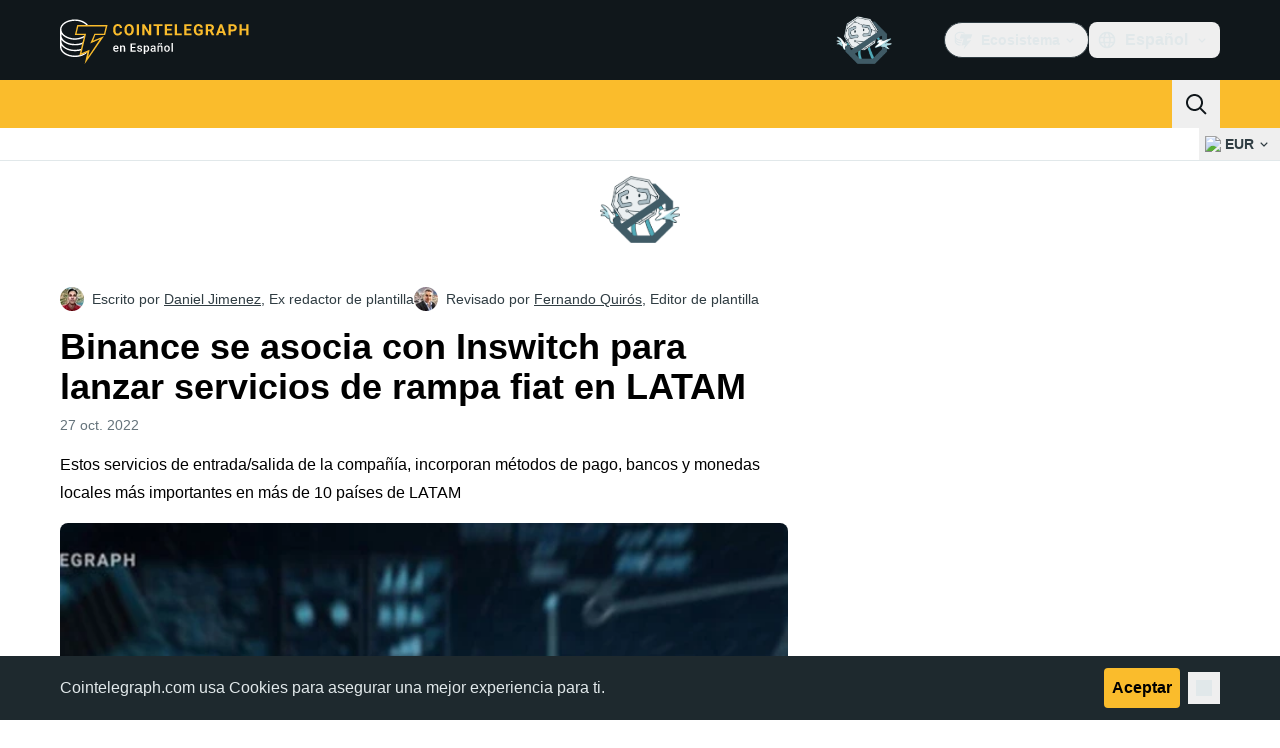

--- FILE ---
content_type: text/javascript; charset=utf-8
request_url: https://es.cointelegraph.com/_duck/ducklings/DDMm5x_m.js
body_size: 12047
content:
import{S as zt}from"./BYeOeCCg.js";import{d as P,ar as A,l as C,b as U,c as _,as as y,o as a,a8 as l,ao as o,aA as q,F as t,n as R,D as x,C as g,bh as dt,Y as S,ay as H,am as At,a9 as ot,be as Et,bJ as Dt,aJ as Gt,aT as j,b9 as B,e as G,bi as Q,b1 as K,au as V,r as L,at as I,aw as E,ax as ct,R as Y,aQ as $t,L as ut,bx as Nt,bD as Ft,aI as Ut,E as Bt,bM as Ot,bc as jt,cc as Ht}from"./BQPnIqZ_.js";import{_ as T}from"./uEmxHRR1.js";import{_ as N}from"./CejciXof.js";import{f as pt,e as tt,i as mt,j as at,u as Qt,v as bt,n as Tt,k as Ct,w as nt,x as Pt,m as qt,h as et,r as W,d as ht,C as Vt,y as Yt,T as St,E as Jt}from"./iGlBfFev.js";import{f as gt}from"./ef4s_Dl9.js";import{h as Wt,G as Xt,j as ft,a as Kt,b as Zt,c as te,d as ee,e as se,g as ae}from"./1Vaf5PsU.js";import{c as oe}from"./BwXED7Hw.js";import{u as le,_ as re}from"./yI6hs-jw.js";import{u as Rt}from"./DzoArZnI.js";import{_ as ne}from"./DOAh5jHT.js";import{d as ie,e as de}from"./C3B2_o4f.js";import{u as ce}from"./DB4SiFVs.js";import"./DXcRWECv.js";import"./Qd3Ysu3F.js";import"./Ch6w-Nk4.js";import"./DN7F_gb1.js";import"./CepXh5A_.js";import"./BJryHO2D.js";import"./ejzRDs7R.js";import"./BudI7F6Y.js";import"./GkehEg_F.js";import"./BR31v_KR.js";import"./CCArVuiP.js";try{let d=typeof window<"u"?window:typeof global<"u"?global:typeof globalThis<"u"?globalThis:typeof self<"u"?self:{},e=new d.Error().stack;e&&(d._sentryDebugIds=d._sentryDebugIds||{},d._sentryDebugIds[e]="17d4e8b3-3423-446e-9c2e-196f43445308",d._sentryDebugIdIdentifier="sentry-dbid-17d4e8b3-3423-446e-9c2e-196f43445308")}catch{}const ue={key:0,class:"flex flex-col content-between items-start justify-between pb-4"},pe={class:"mt-1.5 flex flex-row-reverse flex-wrap-reverse justify-end gap-x-2 gap-y-1 desktop:mt-3"},me=["datetime"],he={key:1,class:"text-xs text-ct-ds-fg-muted"},ge="2",X=P({__name:"PostCardV2",props:{post:{},showViews:{type:Boolean},withCover:{type:Boolean},withPublishedAt:{type:Boolean,default:!0},lead:{type:Boolean},classMap:{},hideCategory:{type:Boolean},mobileLead:{type:Boolean,default:!1}},setup(d){const e=A(),s=C(()=>e.isDesktop?{width:278,height:185.33}:e.isTablet||d.mobileLead?{width:227,height:151.33}:{width:96,height:72}),i=C(()=>{var r;return((r=d.post.category)==null?void 0:r.id)===ge}),c=U();return(r,h)=>{const b=dt,$=q;return r.post?(a(),_("article",ue,[l($,{class:R(["group w-full flex-row-reverse items-center justify-between gap-4",{block:r.mobileLead,"flex tablet:block":!r.mobileLead}]),href:t(pt)(r.post)},{default:x(()=>{var f,k;return[r.withCover?(a(),g(b,{key:0,src:t(mt)(r.post),alt:t(tt)(r.post),width:t(s).width,height:t(s).height,class:R(["mb-0 aspect-[4/3] h-auto w-24 flex-shrink-0 overflow-hidden rounded-md border border-ct-ds-border-clear object-cover outline outline-1 outline-ct-ds-border-clear tablet:mb-3 tablet:aspect-[3/2] tablet:w-full tablet:rounded-lg desktop:aspect-[3/2]",[(f=r.classMap)==null?void 0:f.cover,{"mb-3 !aspect-[3/2] w-full":r.mobileLead}]]),loading:"eager",decoding:"async"},null,8,["src","alt","width","height","class"])):y("",!0),o("div",{class:R(["line-clamp-3 w-full text-base font-semibold text-ct-ds-fg-strong group-hover:underline",[(k=r.classMap)==null?void 0:k.title,{"tablet:text-lg":r.lead}]])},S(t(tt)(r.post)),3)]}),_:1},8,["class","href"]),o("div",pe,[t(at)(r.post)&&r.withPublishedAt?(a(),_("time",{key:0,datetime:t(at)(r.post),class:"text-xs text-ct-ds-fg-muted"},S(t(gt)(t(at)(r.post))),9,me)):y("",!0),r.showViews&&t(Qt)(r.post)&&t(bt)(r.post)>0?(a(),_("div",he,S(`${t(bt)(r.post)} ${t(c).t("post.reads")}`),1)):y("",!0),l($,{class:"text-xs font-medium",href:t(Tt)(r.post)},{default:x(()=>[H(S(t(Ct)(r.post)),1)]),_:1},8,["href"]),!r.hideCategory&&t(nt)(r.post)&&!t(i)?(a(),g($,{key:2,href:`/category/${t(Pt)(r.post)}`,class:"text-xs font-medium text-ct-ds-accent-secondary-default"},{default:x(()=>[H(S(t(nt)(r.post)),1)]),_:1},8,["href"])):y("",!0)])])):y("",!0)}}}),_e={"data-ct-theme":"dark","data-testid":"post-related-fancy",class:"group flex overflow-hidden rounded-lg shadow-lg"},be={class:"group/card block h-full flex-1","data-testid":"post-related-fancy__cover-link"},fe={class:"relative h-[186px] w-full overflow-hidden before:absolute before:bottom-0 before:left-0 before:right-0 before:top-0 before:bg-gradient-to-t before:from-ct-ds-bg-1 before:via-ct-ds-bg-default/60 before:via-[12%] before:to-white/0 before:to-65% before:content-[''] tablet:h-[268px] desktop:h-[326px]","data-testid":"post-related-fancy__figure"},ke={class:"relative z-[1] -mt-[66px] flex flex-col space-y-3 p-4 tablet:-mt-12"},ye={class:"text-2xl font-semibold tracking-tight text-ct-ds-fg-strong group-hover/card:underline group-hover/title:underline group-has-[[data-meta]:hover]/card:no-underline xl:text-3xl","data-testid":"post-related-fancy__title"},ve={class:"hidden text-xs text-ct-ds-fg-default/90 tablet:block desktop:text-sm","data-testid":"post-related-fancy__lead-text"},we={class:"flex space-x-2","data-meta":""},xe={class:"text-xs text-ct-ds-fg-muted"},Mt=P({__name:"PostCardFancyView",props:{url:{},imageUrl:{},imageAlt:{},title:{},leadText:{},categoryName:{},categorySlug:{},authorName:{},authorUrl:{},time:{},width:{},height:{}},setup(d){return(e,s)=>{const i=dt,c=q;return a(),_("article",_e,[o("div",be,[l(c,{href:e.url,"data-cover":""},{default:x(()=>[o("figure",fe,[l(i,{class:"h-full w-full object-cover object-top tablet:max-h-full tablet:max-w-full",src:e.imageUrl,alt:e.imageAlt,preload:{fetchPriority:"low"},width:e.width,height:e.height,loading:"lazy",decoding:"async"},null,8,["src","alt","width","height"])])]),_:1},8,["href"]),o("header",ke,[l(c,{href:e.url,class:"group/title"},{default:x(()=>[s[0]||(s[0]=o("span",{class:"absolute bottom-0 left-0 z-[-1] h-[calc(100%-66px)] w-full bg-ct-ds-bg-1 tablet:h-[calc(100%-48px)]"},null,-1)),o("p",ye,S(e.title),1),o("p",ve,S(e.leadText),1)]),_:1,__:[0]},8,["href"]),o("p",we,[e.categoryName?(a(),g(c,{key:0,href:`/category/${e.categorySlug}`,class:"rounded text-xs font-medium text-ct-ds-accent-secondary-default hover:underline","data-testid":"post-related-fancy__badge"},{default:x(()=>[H(S(e.categoryName),1)]),_:1},8,["href"])):y("",!0),l(c,{href:e.authorUrl,class:"text-xs font-medium text-ct-ds-fg-default hover:underline","data-testid":"post-related-fancy__author-link"},{default:x(()=>[H(S(e.authorName),1)]),_:1},8,["href"]),o("time",xe,S(e.time),1)])])])])}}}),$e="2",rt=P({__name:"PostCardFancy",props:{post:{},width:{},height:{}},setup(d){const e=C(()=>{var s;return((s=d.post.category)==null?void 0:s.id)===$e});return(s,i)=>s.post?(a(),g(Mt,{key:0,width:s.width,height:s.height,url:t(pt)(s.post),imageUrl:t(mt)(s.post),imageAlt:t(tt)(s.post),title:t(tt)(s.post),leadText:t(qt)(s.post),categoryName:t(e)?null:t(nt)(s.post),authorName:t(Ct)(s.post),time:t(gt)(t(at)(s.post)),categorySlug:t(Pt)(s.post),authorUrl:t(Tt)(s.post)},null,8,["width","height","url","imageUrl","imageAlt","title","leadText","categoryName","authorName","time","categorySlug","authorUrl"])):y("",!0)}}),Te={class:"mb-1.5 flex items-center justify-between"},Ce=["src"],kt=P({__name:"PostMagazineHeader",setup(d){const{baseURL:e}=At().app,s=()=>Et("/_duck/img/misc/magazine-logo.svg",e);return(i,c)=>(a(),_("figure",null,[o("div",Te,[o("img",{alt:"Magazine",src:s(),decoding:"async",fetchpriority:"high",loading:"eager"},null,8,Ce),l(t(ot),{name:"arrow-up-left",size:"16",class:"text-ct-ds-fg-strong ltr:hidden"}),l(t(ot),{name:"arrow-up-right",size:"16",class:"text-ct-ds-fg-strong rtl:hidden"})])]))}}),Pe={class:"flex items-center gap-x-3 tablet:flex-row-reverse tablet:gap-x-4"},Se={class:"flex flex-col gap-y-2"},Re={"data-testid":"magazine-post-card-title",class:"font-sans-magazine text-sm font-semibold text-ct-ds-fg-strong tablet:text-base"},Me=P({__name:"PostMagazineCard",props:{post:{}},setup(d){const e=A(),s=C(()=>e.isDesktopOrTablet?{width:172,height:96}:{width:96,height:60});return(i,c)=>{const r=dt,h=q;return a(),g(h,{class:"flex flex-col gap-y-1.5",href:i.post.slug,"data-gtm-locator":`clickon_article_${i.post.id}`,target:"_blank"},{default:x(()=>[l(kt,{class:"tablet:hidden"}),o("div",Pe,[o("div",Se,[l(kt,{class:"hidden tablet:block"}),o("h3",Re,S(t(tt)(i.post)),1)]),l(r,{src:t(mt)(i.post),loading:"lazy",width:t(s).width,height:t(s).height,class:"rounded"},null,8,["src","width","height"])])]),_:1},8,["href","data-gtm-locator"])}}}),st=()=>{const d=A();return{coverSize:C(()=>d.isDesktop?{width:580,height:326.25}:d.isTablet?{width:474,height:266.63}:{width:328,height:184.5})}},yt=.5,Le=1e3,Z=(d,e)=>{let s=null,i=!1;const c=()=>{s&&(clearTimeout(s),s=null)},{stop:r}=Dt(d,([h])=>{if(i){r();return}h!=null&&h.isIntersecting&&h.intersectionRatio>=yt?s||(s=setTimeout(()=>{i=!0,e(),r()},Le)):c()},{threshold:yt});Gt(()=>{c(),r()})},Ie={class:"grid gap-6 tablet:grid-cols-3 tablet:gap-x-8 tablet:gap-y-6 desktop:grid-cols-4"},ze={class:"order-2 col-span-3 tablet:order-1 tablet:col-span-1"},Ae={class:"order-1 col-span-3 tablet:order-2 tablet:col-span-2"},Ee=P({__name:"MarketsPosts",async setup(d){let e,s;const{coverSize:i}=st(),c=j({query:Vt,variables:{slug:ht.MARKETS,offset:0,length:3}}),r=C(()=>{var u,m,n,p;const v=B(et,((p=(n=(m=(u=G(c.data))==null?void 0:u.locale)==null?void 0:m.category)==null?void 0:n.posts)==null?void 0:p.data)??[]);return W(v)}),h=C(()=>r.value.at(0)),b=C(()=>r.value.slice(1)),$=Q(),f=(v,u,m,n)=>{$.track({event:"card_click",params:{module_id:"home_mid_markets_v1",card_id:v,rank:u,destination:m,content_type:n}})},k=K("sectionRef");return Z(k,()=>{$.track({event:"section_view",params:{module_id:"home_mid_markets_v1"}})}),[e,s]=V(()=>c),await e,s(),(v,u)=>(a(),_("section",{ref_key:"sectionRef",ref:k,"data-module-id":"home_mid_markets_v1"},[L(v.$slots,"header"),o("div",Ie,[o("div",ze,[(a(!0),_(I,null,E(t(b),(m,n)=>(a(),_("div",{key:m.id||m.slug||n},[l(t(X),{post:m,withCover:n===0,lead:n===0,classMap:{title:n>0?"max-tablet:text-sm":"",cover:n>0?"block desktop:hidden":""},class:"flex-1","data-testid":"post-markets-card","data-rank":n+2,onClick:p=>f(m.id,n+2,m.slug,"news")},null,8,["post","withCover","lead","classMap","data-rank","onClick"]),n!==1?(a(),g(t(T),{key:0,variant:"horizontal",indentation:"none",class:R({"my-4 border-ct-ds-border-default":!0})})):y("",!0)]))),128))]),o("div",Ae,[t(h)?(a(),g(t(rt),{key:0,post:t(h),width:t(i).width,height:t(i).height,"data-testid":"markets-card","data-rank":"1",onClick:u[0]||(u[0]=m=>f(t(h).id,1,t(h).slug,"news"))},null,8,["post","width","height"])):y("",!0)]),L(v.$slots,"footer")])],512))}}),De=()=>{const d=j({query:Xt,variables:{offset:0,length:1,sorting:"desc"}}),e=j({query:oe,variables:{slug:ht.EXPLAINED,offset:0,length:2}}),s=j({query:St,variables:{offset:0,slug:Yt.HOW_TO,length:2}}),i=C(()=>{var $,f,k;return(B(Wt,(k=(f=($=G(d.data))==null?void 0:$.locale)==null?void 0:f.guides)==null?void 0:k.data)||[]).filter(Boolean)}),c=C(()=>{var $,f,k,v;const b=B(et,(v=(k=(f=($=G(e.data))==null?void 0:$.locale)==null?void 0:f.category)==null?void 0:k.posts)==null?void 0:v.data);return W(b)}),r=C(()=>{var $,f,k;const b=B(et,(k=(f=($=G(s.data))==null?void 0:$.locale)==null?void 0:f.tag)==null?void 0:k.posts);return W(b==null?void 0:b.data)});return{guidesPost:i,explainedPost:c,howToPosts:r,loadAll:async()=>Promise.all([d,e,s])}},Ge={class:"flex w-full items-center justify-between pb-4 text-lg font-semibold text-ct-ds-fg-strong desktop:text-xl"},Ne={key:1},D=P({__name:"MainPageColumnHeader",props:{title:{},link:{},moduleId:{}},setup(d){const e=U(),s=A(),i=C(()=>G(e.localeProperties).dir==="rtl"),c=Q(),r=()=>{c.track({event:"view_all",params:{module_id:d.moduleId}})};return(h,b)=>{const $=q;return a(),_("h2",Ge,[h.link?(a(),g($,{key:0,class:"flex items-center gap-x-1 max-desktop:underline",to:h.link,onClick:b[0]||(b[0]=f=>r())},{default:x(()=>[o("span",null,S(h.title),1),l(t(ot),{name:t(i)?"arrow-chevron-large-left":"arrow-chevron-large-right",class:"text-ct-ds-fg-muted max-desktop:mt-0.5",size:t(s).isDesktop?20:16},null,8,["name","size"]),L(h.$slots,"default")]),_:3},8,["to"])):(a(),_("span",Ne,S(h.title),1)),L(h.$slots,"default")])}}}),Fe={class:"flex flex-col items-start pb-4 desktop:flex-row desktop:items-center desktop:justify-between"},Ue={class:"desktop::mt-0 -mt-2 flex items-center gap-x-2 desktop:gap-x-3"},Be={class:"text-sm font-medium text-ct-ds-fg-muted desktop:text-base"},Oe={class:"flex gap-x-0.5"},je={class:"px-1 font-medium desktop:px-2"},He={class:"grid grid-cols-3 gap-y-5 tablet:gap-8 desktop:grid-cols-4"},Qe={class:"col-span-3 tablet:col-span-1 desktop:col-span-1"},qe={class:"col-span-3 tablet:col-span-2 desktop:col-span-3"},Ve={class:"flex grid-cols-3 flex-col tablet:gap-x-8 tablet:gap-y-3 desktop:grid desktop:gap-8"},Ye={class:"col-span-2"},Je={class:"col-span-1 flex-1 gap-10 pt-4 tablet:flex tablet:pt-0 desktop:block"},We=P({__name:"LearnPosts",async setup(d){let e,s;const i=U(),c=A(),{coverSize:r}=st(),{howToPosts:h,guidesPost:b,explainedPost:$,loadAll:f}=De(),k=C(()=>[{slug:"/explained",title:i.t("explained.title")},{slug:"/tags/how-to",title:i.t("howto.title")},{slug:"/learn/articles",title:i.t("learn.articles.title")}]),v=Q(),u=(p,z,w)=>{v.track({event:"card_click",params:{module_id:"home_topic_learn_v1",card_id:p,rank:z,destination:w,content_type:"explained"}})},m=K("sectionRef");Z(m,()=>{v.track({event:"section_view",params:{module_id:"home_topic_learn_v1"}})});const n=p=>gt(ae(p)||"")||"";return[e,s]=V(()=>f()),await e,s(),(p,z)=>(a(),_("section",{ref_key:"sectionRef",ref:m,"data-module-id":"home_topic_learn_v1"},[o("header",Fe,[l(D,{title:t(i).t("learn.title"),link:"/learn",moduleId:"home_topic_learn_v1",class:"desktop:w-auto desktop:pb-0"},null,8,["title"]),o("div",Ue,[o("span",Be,S(t(c).isDesktop?t(i).t("main.explore-by-section"):t(i).t("main.by-section"))+": ",1),o("div",Oe,[(a(!0),_(I,null,E(t(k),w=>(a(),g(t(ct),{key:w.slug,to:w.slug,variant:"ghost",color:"default",round:"default",size:t(c).isDesktop?"md":"sm"},{default:x(()=>[o("span",je,S(w.title),1)]),_:2},1032,["to","size"]))),128))])])]),o("div",He,[o("div",Qe,[(a(!0),_(I,null,E(t($),(w,M)=>(a(),_("div",{key:w.id||w.slug||M},[l(t(X),{post:w,withCover:"",classMap:{cover:M>0?"hidden tablet:block desktop:hidden":"",title:M>0?"max-tablet:text-sm":"desktop:text-lg"},class:"flex-1 tablet:last:pb-0","data-testid":"main-page-learn-explained-card","data-type":"explained",onClick:O=>u(w.id,M+1,w.slug)},null,8,["post","classMap","onClick"]),M!==1?(a(),g(t(T),{key:0,variant:"horizontal",indentation:"none",class:R({"my-4 block border-ct-ds-border-default":!0})})):y("",!0)]))),128))]),o("div",qe,[o("div",Ve,[o("div",Ye,[(a(!0),_(I,null,E(t(b),(w,M)=>(a(),g(Mt,{key:M,class:"max-w-[580px] self-baseline","data-testid":"main-page-learn-guide-card",width:t(r).width,height:t(r).height,url:t(se)(w),categoryName:"Guides",imageUrl:t(ee)(w),imageAlt:t(te)(w),authorName:t(Zt)(w),title:t(Kt)(w),time:n(w),categorySlug:t(ft)(w),authorUrl:t(ft)(w),onClick:O=>u((w==null?void 0:w.id)??"",Number(M)+1,(w==null?void 0:w.slug)??"")},null,8,["width","height","url","imageUrl","imageAlt","authorName","title","time","categorySlug","authorUrl","onClick"]))),128))]),o("div",Je,[(a(!0),_(I,null,E(t(h),(w,M)=>(a(),_("div",{key:w.id||w.slug||M},[l(t(X),{post:w,withCover:"",classMap:{cover:M>0?"hidden":"block tablet:hidden desktop:block",title:`tablet:pt-4 desktop:pt-0 ${M>0?"max-tablet:text-sm":"desktop:text-lg"}`},class:"flex-1 desktop:last:pb-0","data-testid":"main-page-learn-how-to-card","data-type":"explained"},null,8,["post","classMap"]),M!==1?(a(),g(t(T),{key:0,variant:"horizontal",indentation:"none",class:R({"my-4 block border-ct-ds-border-default tablet:hidden desktop:block":!0})})):y("",!0)]))),128))])])])])],512))}}),Lt=Y(`
    fragment HotPostsFragment on Post {
        slug
        postTranslate {
            title
            leadText
            avatar
            published
            publishedHumanFormat
        }
        category {
            slug
            categoryTranslates {
                title
            }
        }
        author {
            slug
            authorTranslates {
                name
            }
        }
        views
        showStats
    }
`),Xe=Y(`
        query TopNews($short: String, $promo: Boolean = false) {
            locale(short: $short) {
                hotPosts(promo: $promo) {
                    ...HotPostsFragment
                }
            }
        }
    `,[Lt]),Ke={"data-testid":"post-most-read"},Ze={class:"relative grid grid-cols-1 flex-col tablet:grid-cols-2 tablet:gap-x-8 desktop:flex desktop:gap-0"},ts={key:0,class:"text-xs font-medium text-ct-ds-accent-secondary-default"},es=P({__name:"MostReadNews",props:{postCount:{},withDividers:{type:Boolean}},async setup(d){let e,s;const i=A(),c=U(),{coverSize:r}=st(),h=j({query:Xe,variables:{promo:!1}}),b=C(()=>{var m,n;const u=B(Lt,(n=(m=G(h.data))==null?void 0:m.locale)==null?void 0:n.hotPosts);return W(u).slice(0,d.postCount)}),$=u=>d.withDividers?i.isTablet&&!i.isMobile?u!==0&&u<d.postCount-2:u<d.postCount-1:!1,f=Q(),k=(u,m,n,p)=>{f.track({event:"card_click",params:{module_id:"home_top_mostread_v1",card_id:u,rank:m,destination:n,content_type:p}})},v=K("sectionRef");return Z(v,()=>{f.track({event:"section_view",params:{module_id:"home_top_mostread_v1"}})}),[e,s]=V(()=>h),await e,s(),(u,m)=>t(b).length>0?(a(),_("section",{key:0,ref_key:"sectionRef",ref:v,"data-module-id":"home_top_mostread_v1"},[o("div",Ke,[o("div",Ze,[(a(!0),_(I,null,E(t(b),(n,p)=>(a(),_("div",{key:n.id||n.slug||p,class:R(!t(i).isDesktop&&p===0?"col-span-2":"col-span-2 flex-1 tablet:col-span-1")},[t(i).isTablet&&p===0?(a(),g(t(rt),{key:0,post:n,width:t(r).width,height:t(r).height,class:"tablet:mb-6","data-rank":p+1,onClick:z=>k(n.id,p+1,n.slug,"news")},null,8,["post","width","height","data-rank","onClick"])):(a(),g(t(X),{key:1,post:n,withCover:t(i).isDesktop?p===0:t(i).isMobile?p<3:!1,mobileLead:p===0,withPublishedAt:!1,classMap:{title:p>0?p>2?"tablet:line-clamp-3 max-tablet:text-sm":"tablet:line-clamp-3":"desktop:text-lg",cover:"tablet:hidden desktop:block"},"data-testid":"post-most-read-card",showViews:"",hideCategory:"","data-rank":p+1,onClick:z=>k(n.id,p+1,n.slug,"news")},{default:x(()=>[p===0?(a(),_("span",ts,S(t(c).t("news.most-read.readers-choice")),1)):y("",!0)]),_:2},1032,["post","withCover","mobileLead","classMap","data-rank","onClick"])),$(p)?(a(),g(t(T),{key:2,variant:"horizontal",indentation:"none",class:R({"my-4 border-ct-ds-border-default":!0})})):y("",!0)],2))),128))])])],512)):y("",!0)}}),It=Y(`
    fragment LatestPostsFragment on Post {
        id
        slug
        category {
            slug
            id
        }
        postTranslate {
            id
            title
            published
            publishedHumanFormat
        }
    }
`),ss=Y(`
        query LatestPosts($short: String) {
            locale(short: $short) {
                latestPosts {
                    ...LatestPostsFragment
                }
            }
        }
    `,[It]),as={"data-testid":"post-latest-card"},os={class:"text-sm font-semibold text-ct-ds-fg-strong"},ls={key:0,class:"mt-1 text-end text-ct-ds-fg-subtle"},rs=P({__name:"LatestNewsArticle",props:{post:{},ad:{type:Boolean}},setup(d){const e=i=>{if(!i)return"";const c=Math.floor((Date.now()-new Date(i).getTime())/1e3);if(c<60)return`${c}s`;const r=Math.floor(c/60);if(r<60)return`${r}m`;const h=Math.floor(r/60);return h<24?`${h}h`:`${Math.floor(h/24)}d`},s=i=>i?Math.floor((Date.now()-new Date(i).getTime())/(1e3*60*60))<1:!1;return(i,c)=>{const r=q;return a(),_("article",as,[l(r,{href:t(pt)(i.post),class:"flex w-full justify-between space-x-3 desktop:justify-between"},{default:x(()=>{var h,b,$,f,k,v,u,m;return[o("div",os,S((b=(h=i.post)==null?void 0:h.postTranslate)==null?void 0:b.title),1),o("div",{class:R(["flex shrink-0 flex-col justify-between text-xs",{"text-ct-ds-accent-red-strong":!i.ad&&s((f=($=i.post)==null?void 0:$.postTranslate)==null?void 0:f.published),"text-ct-ds-fg-muted":!s((v=(k=i.post)==null?void 0:k.postTranslate)==null?void 0:v.published)}])},[o("span",null,S(e((m=(u=i.post)==null?void 0:u.postTranslate)==null?void 0:m.published)),1),i.ad?(a(),_("span",ls,"Ad")):y("",!0)],2)]}),_:1},8,["href"])])}}}),ns={class:"-me-1 flex flex-col max-tablet:mb-4 desktop:mb-8"},is={class:"block tablet:hidden"},ds=P({__name:"LatestNews",props:{postCount:{}},async setup(d){let e,s;const i=U(),c=A(),r=j({query:ss}),h=C(()=>{var m,n;return(B(It,(n=(m=r.data.value)==null?void 0:m.locale)==null?void 0:n.latestPosts)??[]).slice(0,d.postCount)}),b=Q(),$=(u,m,n,p)=>{b.track({event:"card_click",params:{module_id:"home_top_latest_v1",card_id:u,rank:m,destination:n,content_type:p}})},f=K("sectionRef");Z(f,()=>{b.track({event:"section_view",params:{module_id:"home_top_topnews_v1"}})});const k=u=>{var m;return((m=u.category)==null?void 0:m.slug)==="sponsored"},v=u=>u<h.value.length-1&&!(!k(h.value[u])&&k(h.value[u+1]));return[e,s]=V(()=>Promise.all([r])),await e,s(),(u,m)=>(a(),_("section",{ref_key:"sectionRef",ref:f,"data-testid":"post-latest",class:"flex flex-col gap-y-4 max-tablet:gap-y-0","data-module-id":"home_top_latest_v1"},[o("div",null,[o("div",ns,[(a(!0),_(I,null,E(t(h),(n,p)=>(a(),g(rs,{key:p,post:n,class:R({"-me-3 bg-gradient-to-r from-white to-ct-ds-bg-3 pe-3 desktop:-me-5 desktop:pe-5":k(n),"pb-3":!0,"pt-3":p>0||k(n),"border-b border-ct-ds-border-default":!k(n)&&v(p),"border-b":k(n)&&v(p),"border-ct-ds-bg-3":k(n),"border-t":k(n)&&p>0&&!k(t(h)[p-1])}),"data-content-id":n.id,ad:k(n),"data-type":"news","data-rank":p+1,onClick:z=>$(n.id,p+1,n.slug,"news")},null,8,["post","class","data-content-id","ad","data-rank","onClick"]))),128))]),o("footer",is,[t(c).isMobile?(a(),g(t(ct),{key:0,href:"/category/latest-news",size:"sm",round:"lg",variant:"outlined",color:"default",class:"w-full","data-testid":"post-latest-button"},{default:x(()=>[H(S(t(i).t("news.latest.cta")),1)]),_:1})):(a(),g(t(N),{key:1,place:"skyscraper","data-testid":"latest-news-skyscraper-ad"}))])])],512))}}),cs=$t(ds,[["__scopeId","data-v-453ff74c"]]),us=Y(`
    fragment SpecialCategoryPost on Post {
        id
        slug
        postTranslate {
            id
            title
            avatar
        }
    }
`),it=Y(`
        fragment ReleasesCategoryFields on Category {
            id
            slug
            categoryTranslates {
                id
                title
            }
            posts(length: $length, hideFromMainPage: $hideFromMainPage) {
                data {
                    ...SpecialCategoryPost
                }
            }
        }
    `,[us]),ps=Y(`
        query MainPageReleasesQuery(
            $short: String
            $length: Int!
            $hideFromMainPage: Boolean = false
        ) {
            locale(short: $short) {
                pressReleases: category(slug: "press-releases") {
                    ...ReleasesCategoryFields
                }
                marketReleases: category(slug: "market-releases") {
                    ...ReleasesCategoryFields
                }
            }
        }
    `,[it]),ms=["data-module-id"],hs={class:"mb-4 flex items-center justify-between"},gs={id:"post-slider-title",class:"text-sm font-semibold text-ct-ds-fg-strong desktop:text-base"},_s={class:"flex items-center gap-4"},bs={key:0,class:"text-xs text-ct-ds-fg-muted"},fs={class:"flex items-center gap-2"},ks=["aria-label","onClick"],ys={class:"overflow-hidden"},vs=["data-content-id","data-rank"],ws={class:"mb-1.5 line-clamp-3 text-sm font-semibold leading-tight text-ct-ds-fg-strong tablet:mb-2"},xs={class:"text-xs text-ct-ds-fg-default"},$s=2e3,Ts=P({__name:"PostSlider",props:{headingTitle:{},headingHref:{},isAd:{type:[Boolean,null]},data:{},moduleId:{},perPage:{},columns:{},autoPlay:{type:Boolean}},setup(d){const e=d,s=ut(0),i=C(()=>{var u;return((u=e.data.categoryTranslates[0])==null?void 0:u.title)??""}),c=C(()=>{var u;return((u=e.data.posts)==null?void 0:u.data)??[]}),r=C(()=>e.perPage??1),h=C(()=>Math.ceil(c.value.length/r.value)),b=C(()=>{const u=[];for(let m=0;m<c.value.length;m+=r.value)u.push(c.value.slice(m,m+r.value));return u}),{pause:$,resume:f}=Nt(()=>{e.autoPlay&&(s.value<h.value-1?s.value++:s.value=0)},$s),k=Q(),v=(u,m,n,p)=>{k.track({event:"card_click",params:{module_id:e.moduleId,card_id:u,rank:m,destination:n,content_type:p}})};return(u,m)=>{const n=q;return a(),_("section",{"aria-labelledby":"post-slider-title","data-module-id":u.moduleId,onMouseenter:m[0]||(m[0]=(...p)=>t($)&&t($)(...p)),onMouseleave:m[1]||(m[1]=(...p)=>t(f)&&t(f)(...p))},[o("header",hs,[o("h3",gs,[l(n,{class:"flex items-center gap-1 text-ct-ds-fg-strong underline desktop:no-underline",to:u.headingHref},{default:x(()=>[H(S(u.headingTitle)+" ",1),l(t(ot),{name:"arrow-chevron-large-right",class:"text-ct-ds-fg-muted",size:16})]),_:1},8,["to"])]),o("div",_s,[u.isAd?(a(),_("small",bs," Ad ")):y("",!0),o("div",fs,[(a(!0),_(I,null,E(h.value,p=>(a(),_("button",{key:p,"aria-label":`Go to page ${p}`,class:R(["h-2.5 w-2.5 rounded-full transition-colors",s.value===p-1?"bg-ct-ds-accent-primary-default":"bg-ct-ds-bg-3"]),onClick:z=>s.value=p-1},null,10,ks))),128))])])]),o("div",ys,[o("div",{class:"flex transition-transform duration-500 ease-out",style:Ft({transform:`translateX(-${s.value*100}%)`})},[(a(!0),_(I,null,E(b.value,(p,z)=>(a(),_("div",{key:z,class:R(["grid w-full shrink-0 gap-4",u.columns===1&&"grid-cols-1",u.columns===2&&"grid-cols-2",u.columns===3&&"grid-cols-3"])},[(a(!0),_(I,null,E(p,w=>(a(),_("article",{key:w.id||w.slug,class:R([u.columns===1&&"border-b border-ct-ds-border-default pb-3 [&:last-child]:border-b-0"]),"data-content-id":w.id,"data-rank":z+1},[l(n,{to:`${u.data.slug}/${w.slug}`,class:"block",onClick:M=>v(w.id,z+1,w.slug,"news")},{default:x(()=>[o("h4",ws,S(w.postTranslate.title),1),o("p",xs,S(i.value),1)]),_:2},1032,["to","onClick"])],10,vs))),128))],2))),128))],4)])],40,ms)}}}),Cs=P({__name:"SpecialReleasesSlider",props:{category:{},autoPlay:{type:Boolean}},setup(d){const e=j({query:ps,variables:{length:9}}),s=A(),i=C(()=>{var b,$,f,k;return d.category==="pressRelease"?B(it,($=(b=G(e.data))==null?void 0:b.locale)==null?void 0:$.pressReleases):B(it,(k=(f=G(e.data))==null?void 0:f.locale)==null?void 0:k.marketReleases)}),c=C(()=>d.category==="pressRelease"?"Press releases":"Market releases"),r=C(()=>d.category==="pressRelease"?"/press-releases":"/market-releases"),h=C(()=>d.category==="pressRelease"?"home_mid_pressreleases_v1":"home_mid_marketreleases_v1");return(b,$)=>t(i)?(a(),g(Ts,{key:0,headingTitle:t(c),headingHref:t(r),autoPlay:"",perPage:2,columns:t(s).isMobile?1:2,data:t(i),moduleId:t(h),isAd:""},null,8,["headingTitle","headingHref","columns","data","moduleId"])):y("",!0)}}),Ps=()=>{const d=j({query:Jt}),e=C(()=>{var c,r;const i=B(et,(r=(c=G(d.data))==null?void 0:c.locale)==null?void 0:r.editorsPosts);return W(i)}),s=C(()=>d.fetching.value);return{query:d,isLoading:s,allPosts:e}},Ss=P({__name:"AdSpotlight",setup(d){const e=A();return(s,i)=>(a(),_(I,null,[t(e).isMobile?(a(),g(t(N),{key:0,place:"index_mobile_sponsored"})):y("",!0),t(e).isDesktopOrTablet?(a(),g(t(N),{key:1,place:"index_desktop_sponsored"})):y("",!0)],64))}}),Rs={class:"order-4 empty:hidden max-tablet:pt-5 tablet:order-2 tablet:mb-0"},Ms={class:"order-2 grid grid-cols-1 tablet:order-3 tablet:grid-cols-2 tablet:gap-x-6 tablet:gap-y-4"},Ls={key:0,class:"col-span-1 max-tablet:-mx-4"},Is={key:1,class:"order-5 mb-4 border-ct-ds-border-strong pb-4 pt-1 max-tablet:-mx-4 max-tablet:border-b max-tablet:px-4 tablet:mb-0 tablet:pb-0"},zs=P({__name:"TopCryptoNews",async setup(d){let e,s;const i=A(),{allPosts:c,query:r}=Ps(),{coverSize:h}=st(),b=C(()=>{var m;const v=G(c).slice();let u=null;for(const[n,p]of v.entries())if(((m=p.category)==null?void 0:m.slug)===ht.MAGAZINE){u=p,v.splice(n,1);break}return{topPost:v.at(0),gridPosts:v.slice(1),magazinePost:u}}),$=Q(),f=(v,u,m,n)=>{$.track({event:"card_click",params:{module_id:"home_top_topnews_v1",card_id:v,rank:u,destination:m,content_type:n}})},k=K("sectionRef");return Z(k,()=>{$.track({event:"section_view",params:{module_id:"home_top_topnews_v1"}})}),[e,s]=V(()=>r),await e,s(),(v,u)=>(a(),_("section",{ref_key:"sectionRef",ref:k,"data-module-id":"home_top_topnews_v1","data-testid":"post-top-crypto",class:"flex flex-col"},[t(b).topPost?(a(),g(t(rt),{key:0,post:t(b).topPost,width:t(h).width,height:t(h).height,class:"order-1 mb-5 tablet:mb-6 desktop:mb-8","data-testid":"post-top-crypto-card","data-rank":"1","data-type":"news",showLeadText:!t(i).isMobile,onClick:u[0]||(u[0]=m=>f(t(b).topPost.id,1,t(b).topPost.slug,"news"))},null,8,["post","width","height","showLeadText"])):y("",!0),o("div",Rs,[L(v.$slots,"pressReleases")]),o("div",Ms,[(a(!0),_(I,null,E(t(b).gridPosts,(m,n)=>(a(),_(I,{key:n},[l(t(X),{post:m,withCover:t(i).isMobile?[0,3].includes(n):n===0,hideCategory:n>0,"data-testid":"post-top-crypto-card",class:R({"col-span-1 max-tablet:py-4":!0,"border-b":t(i).isMobile?n!==1:n===0}),"data-rank":n+1,"data-type":"news",onClick:p=>f(m.id,n+1,m.slug,"news")},null,8,["post","withCover","hideCategory","class","data-rank","onClick"]),(t(i).isMobile?n===1:n===0)?(a(),_("div",Ls,[l(Ss)])):y("",!0)],64))),128))]),t(b).magazinePost?(a(),_("div",Is,[l(t(T),{variant:"horizontal",indentation:"none",class:"hidden border-ct-ds-fg-strong tablet:mb-6 tablet:mt-2 tablet:block"}),l(t(Me),{key:"magazine-post-card",post:t(b).magazinePost,"data-gtm-index":0,"data-testid":"magazine-post-card","data-rank":"1","data-type":"magazine",onClick:u[1]||(u[1]=m=>f(t(b).magazinePost.id,1,t(b).magazinePost.slug,"magazine"))},null,8,["post"])])):y("",!0)],512))}}),As=["data-testid"],J=P({__name:"MainPageMobileAdCard",props:{index:{}},setup(d){const e=ut(!1),s=()=>{e.value=!0};return(i,c)=>t(e)?(a(),g(t(T),{key:1,variant:"horizontal",indentation:"none",class:"-mx-4 mt-4 block w-auto border-ct-ds-border-strong"})):(a(),_("div",{key:0,"data-testid":`main-page-mobile-ad-card main-page-mobile-ad-card-index-${i.index}`,class:"-mx-4 my-4 flex items-center border border-ct-ds-border-default bg-ct-ds-bg-3 empty:hidden tablet:-mx-6"},[l(t(N),{place:"index_mobile_new",index:i.index,config:{closable:!0,imageLinkRound:!0},class:"mx-auto my-5 h-[250px] w-[300px]",onClose:s},null,8,["index"])],8,As))}}),Es=P({__name:"MainPageAdSkyscraper",setup(d){return(e,s)=>(a(),g(t(N),{class:"max-h-[432px]",place:"skyscraper",config:{aspectRatio:270/432,closable:!0,imageLinkRound:!0}}))}}),vt=P({__name:"MainPageAdCard",props:{index:{}},setup(d){return(e,s)=>(a(),g(t(N),{place:"index",index:e.index,config:{closable:!0,imageLinkRound:!0,aspectRatio:270/286},class:"indexxx max-h-[286px]"},null,8,["index"]))}}),Ds={class:"flex flex-col items-stretch tablet:grid tablet:grid-cols-3 tablet:gap-8 tablet:gap-y-0 desktop:grid-cols-4 desktop:gap-8 desktop:gap-y-8 xl:gap-10"},Gs={class:"order-1 col-span-3 tablet:order-2 tablet:col-span-2 tablet:flex tablet:flex-col"},Ns={"data-testid":"post-top-crypto-title",class:"mb-4 text-lg font-semibold text-ct-ds-fg-strong desktop:text-xl"},Fs={class:"tablet:flex tablet:flex-1 tablet:justify-between"},Us={class:"order-2 col-span-3 flex max-tablet:py-2 tablet:order-1 tablet:col-span-1"},Bs={class:"flex flex-col justify-between gap-10"},Os={class:"flex flex-col"},js={class:"order-3 col-span-3 flex flex-col pt-2 max-tablet:py-2 tablet:pt-0 desktop:col-span-1"},Hs={class:"tablet:grid tablet:grid-cols-3 tablet:gap-x-8"},Qs={class:"text-xs font-normal text-ct-ds-fg-muted",datetime:"PT24H"},qs={class:"tablet:grid tablet:grid-cols-3 tablet:gap-x-8"},Vs={class:"tablet:col-span-2 tablet:flex desktop:col-span-3"},Ys=P({__name:"MainPageTopView",setup(d){const e=A(),s=U(),i=C(()=>e.isDesktop?9:e.isTablet?8:5);return(c,r)=>(a(),_(I,null,[o("section",Ds,[o("div",Gs,[o("h1",Ns,S(t(s).t("news.top-crypto.title")),1),o("div",Fs,[l(t(T),{variant:"vertical",indentation:"none",class:"relative -left-4 hidden h-auto border-ct-ds-border-strong tablet:block"}),l(t(zs),null,{pressReleases:x(()=>[l(t(Cs),{category:"pressRelease",class:"tablet:mb-6"}),l(t(T),{variant:"horizontal",indentation:"none",class:"-mx-4 my-4 w-auto border-ct-ds-border-strong tablet:hidden"})]),_:1}),l(t(T),{variant:"vertical",indentation:"none",class:"relative -right-5 hidden h-auto border-ct-ds-border-strong desktop:block"})])]),o("div",Us,[o("div",Bs,[o("div",Os,[l(D,{title:t(s).t("news.latest.title"),link:"/category/latest-news","data-testid":"post-latest-title",moduleId:"home_top_latest_v1"},null,8,["title"]),l(t(cs),{postCount:t(i)},null,8,["postCount"])]),t(e).isDesktopOrTablet?(a(),g(Es,{key:0})):y("",!0)])]),t(e).isMobile?(a(),g(J,{key:0,class:"order-3 mb-4",index:1})):y("",!0),o("div",js,[l(t(T),{variant:"horizontal",indentation:"none",class:"-mx-4 my-4 hidden w-auto border-ct-ds-border-strong tablet:my-6 tablet:block desktop:hidden"}),o("div",Hs,[l(D,{title:t(s).t("news.most-read.title"),"data-testid":"post-most-read-title",class:"col-span-2 desktop:col-span-3",moduleId:"home_top_mostread_v1"},{default:x(()=>[o("time",Qs,S(t(s).t("news.most-read.24h")),1)]),_:1},8,["title"])]),o("div",qs,[o("div",Vs,[l(t(es),{postCount:5,withDividers:"",showTitle:""}),l(t(T),{variant:"vertical",indentation:"none",class:"relative -right-4 hidden border-ct-ds-border-strong tablet:block desktop:hidden"})]),t(e).isTablet?(a(),g(vt,{key:0,index:1,class:"col-span-1"})):y("",!0)]),t(e).isDesktop?(a(),g(vt,{key:0,index:1,class:"mt-auto"})):y("",!0)])]),l(t(T),{variant:"horizontal",indentation:"massive",class:"hidden tablet:block tablet:border-ct-ds-border-strong desktop:my-8"})],64))}}),Js={},Ws={class:"flex flex-col flex-wrap gap-y-4 tablet:flex-row tablet:items-start tablet:justify-start tablet:gap-x-10"};function Xs(d,e){return a(),_("div",Ws,[L(d.$slots,"default")])}const Ks=$t(Js,[["render",Xs]]),Zs={class:"table-cell w-full rounded-l align-middle"},ta={class:"flex items-center gap-2"},ea={class:"inline empty:hidden"},sa={class:"flex grow basis-0 gap-1 overflow-auto"},aa={class:"truncate text-sm font-medium leading-normal text-ct-ds-fg-strong","data-testid":"market-trends-rate-row-currency-symbol"},oa={class:"empty:none grow whitespace-nowrap text-sm text-ct-ds-fg-muted"},la={class:"table-cell pl-1 text-right align-middle text-sm font-medium leading-normal text-ct-ds-fg-default","data-testid":"market-trends-rate-row-formatted-price"},ra={class:"table-cell rounded-r py-2 pl-2 text-right align-middle","data-testid":"market-trends-rate-row-change"},wt=P({__name:"GainersLoosersRow",props:{linkUrl:{}},setup(d){return(e,s)=>(a(),g(Ut(e.linkUrl?t(q):"div"),Bt(e.linkUrl&&{href:e.linkUrl},{class:["table-row",{"group cursor-pointer":e.linkUrl}],"data-testid":"market-trends-rate-row"}),{default:x(()=>[o("span",Zs,[o("span",ta,[o("span",ea,[L(e.$slots,"logo")]),o("span",sa,[o("span",aa,[L(e.$slots,"symbol")]),o("span",oa,[L(e.$slots,"platform")])])])]),o("div",la,[L(e.$slots,"price")]),o("div",ra,[L(e.$slots,"change")])]),_:3},16,["class"]))}}),na=3,ia=P({__name:"GainersLoosersRate",props:{isLoading:{type:Boolean},rates:{},trendType:{},linkGenerator:{type:Function},gtmLocatorGenerator:{type:Function}},setup(d){const e=A();return(s,i)=>s.isLoading?(a(),_(I,{key:1},E(na,c=>l(wt,{key:c,trendType:s.trendType,"data-testid":t(e).isMobile?`market-trends-block-mobile-${s.trendType}-pending`:`market-trends-block-desktop-${s.trendType}-pending`},Ot({logo:x(()=>[i[0]||(i[0]=o("span",{class:"ct-skeleton block h-5 w-5 rounded-full"},null,-1))]),symbol:x(()=>[o("span",{class:R(["ct-skeleton block",{"h-6 w-16":!t(e).isMobile,"h-5 w-10":t(e).isMobile}])},null,2)]),price:x(()=>[o("span",{class:R(["ct-skeleton block w-12",{"h-6":!t(e).isMobile,"mb-3 h-4":t(e).isMobile}])},null,2)]),change:x(()=>[o("span",{class:R(["ct-skeleton block w-12",{"h-6":!t(e).isMobile,"h-4":t(e).isMobile}])},null,2)]),_:2},[s.$slots.platform?{name:"platform",fn:x(()=>[o("span",{class:R(["ct-skeleton block",{"h-6 w-14":!t(e).isMobile,"h-4 w-8":t(e).isMobile}])},null,2)]),key:"0"}:void 0]),1032,["trendType","data-testid"])),64)):(a(!0),_(I,{key:0},E(s.rates,c=>(a(),g(wt,{key:c.slug,trendType:s.trendType,linkUrl:s.linkGenerator?s.linkGenerator(c):void 0,"data-gtm-locator":s.gtmLocatorGenerator?s.gtmLocatorGenerator(c):void 0},{logo:x(()=>[L(s.$slots,"logo",{rate:c})]),symbol:x(()=>[L(s.$slots,"symbol",{symbol:c.cryptoSymbol})]),platform:x(()=>[L(s.$slots,"platform",{platform:c.platform})]),price:x(()=>[L(s.$slots,"price",{price:c.price})]),change:x(()=>[L(s.$slots,"change",{change:c.change24h})]),_:2},1032,["trendType","linkUrl","data-gtm-locator"]))),128))}}),da={class:"relative flex-1"},ca={class:"flex"},ua={class:"table flex-1"},pa=P({__name:"GainersLoosersRowsWrapper",props:{trendType:{},hasDivider:{type:Boolean}},setup(d){return(e,s)=>(a(),_("div",da,[o("div",ca,[o("div",ua,[L(e.$slots,"default")]),e.hasDivider?(a(),g(t(T),{key:0,variant:"vertical",indentation:"none",class:"relative -right-5 hidden h-auto tablet:block desktop:hidden"})):y("",!0)]),e.hasDivider?(a(),g(t(T),{key:0,variant:"horizontal",indentation:"none",class:"relative top-2 tablet:hidden desktop:block"})):y("",!0)]))}}),ma=P({__name:"GainersLoosersTrends",props:{class:{},gainersLoading:{type:Boolean},loosersLoading:{type:Boolean},gainers:{},loosers:{},linkGenerator:{type:Function},gtmLocatorGenerator:{type:Function}},setup(d){const e=["gainers","loosers"];return(s,i)=>(a(),_(I,null,E(e,c=>l(pa,{key:c,trendType:c,hasDivider:c==="gainers"},{default:x(()=>[l(ia,{trendType:c,rates:c==="gainers"?s.gainers:s.loosers,isLoading:c==="gainers"?s.gainersLoading:s.loosersLoading,linkGenerator:s.linkGenerator,gtmLocatorGenerator:s.gtmLocatorGenerator},{logo:x(({rate:r})=>[L(s.$slots,"logo",{rate:r})]),symbol:x(({symbol:r})=>[L(s.$slots,"symbol",{symbol:r})]),platform:x(({platform:r})=>[s.$slots.platform?L(s.$slots,"platform",{key:0,platform:r}):y("",!0)]),price:x(({price:r})=>[L(s.$slots,"price",{price:r})]),change:x(({change:r})=>[L(s.$slots,"change",{change:r})]),_:2},1032,["trendType","rates","isLoading","linkGenerator","gtmLocatorGenerator"])]),_:2},1032,["trendType","hasDivider"])),64))}}),xt=d=>{const e=Rt();return ce(`rates-trends-${d}`,()=>de(d,e.value),()=>ie(d,e.value),[e])},ha=P({__name:"GainersLoosersRates",async setup(d){let e,s;const i=le({fiatSymbol:Rt()}),c=xt("gainers"),r=xt("loosers");[e,s]=V(()=>Promise.all([c,r])),await e,s();const h=C(()=>{var f;return((f=G(c.data))==null?void 0:f.rates)||[]}),b=C(()=>{var f;return((f=G(r.data))==null?void 0:f.rates)||[]}),$=f=>h.value.includes(f)?`pi_top_gainers_${f.cryptoSymbol}`:`pi_top_losers_${f.cryptoSymbol}`;return(f,k)=>(a(),g(Ks,{"data-testid":"gainers-loosers-rates"},{default:x(()=>[l(ma,{gainers:t(h),loosers:t(b),gainersLoading:!t(h).length,loosersLoading:!t(b).length,linkGenerator:({slug:v})=>t(jt)(v),gtmLocatorGenerator:$},{logo:x(({rate:v})=>[l(t(ne),{symbol:v.cryptoSymbol,size:"sm","data-testid":"market-trends-rate-card-currency-logo"},null,8,["symbol"])]),symbol:x(({symbol:v})=>[H(S(v),1)]),price:x(({price:v})=>[H(S(t(i).formatPrice(v)),1)]),change:x(({change:v})=>[l(t(re),{percentage:v,size:"sm"},null,8,["percentage"])]),_:1},8,["gainers","loosers","gainersLoading","loosersLoading","linkGenerator"])]),_:1}))}}),ga={class:"","data-module-id":"home_mid_gainerslosers_v1"},_a={class:"mb-3.5 flex items-baseline justify-between"},ba={class:"text-base font-semibold text-ct-ds-fg-strong"},fa={class:"text-xs font-normal text-ct-ds-fg-muted",datetime:"PT24H"},ka={class:"mt-6 flex flex-col gap-4 tablet:flex-row tablet:gap-3 desktop:flex-col"},ya=P({__name:"MainPageGainersLoosers",setup(d){const e=U(),s=Q(),i=()=>{s.track({event:"view_all",params:{module_id:"home_mid_gainerslosers_v1"}})};return(c,r)=>(a(),_("section",ga,[o("div",_a,[o("h2",ba,S(t(e).t("price.index.gainers_and_loosers_widget.title")),1),o("time",fa,S(t(e).t("news.most-read.24h")),1)]),l(t(ha)),o("footer",ka,[l(t(ct),{href:"/price-indexes",size:"sm",round:"lg",variant:"outlined",color:"default",class:"w-full","data-testid":"post-explore-by-section-button",onClick:r[0]||(r[0]=h=>i())},{default:x(()=>[H(S(t(e).t("main.gainers-loosers.explore")),1)]),_:1})])]))}}),va={class:"tablet:col-span-2"},F=P({__name:"MainPageTagNews",props:{slug:{},topicId:{},length:{},offset:{default:0},fancyFirst:{type:Boolean},coverSecond:{type:Boolean,default:!1},majorTextSize:{type:Boolean,default:!1}},async setup(d){let e,s;const i=Ht(),c=j({query:St,variables:{offset:d.offset,slug:d.slug,length:d.length}}),r=C(()=>{var p,z,w;const n=B(et,(w=(z=(p=G(c.data))==null?void 0:p.locale)==null?void 0:z.tag)==null?void 0:w.posts);return W(n==null?void 0:n.data)}),{coverSize:h}=st(),b=C(()=>r.value.at(0)),$=C(()=>d.fancyFirst?r.value.slice(1):r.value),f=Q(),k=(n,p,z)=>{f.track({event:"card_click",params:{module_id:i["data-module-id"],card_id:n,rank:p,destination:z,topic:i["topic-id"]}})},v=K("sectionRef");Z(v,()=>{f.track({event:"section_view",params:{module_id:i["data-module-id"]}})});const u=n=>!d.fancyFirst&&n===0||!d.fancyFirst&&d.coverSecond&&n===1||d.fancyFirst&&d.coverSecond&&n===0,m=n=>d.majorTextSize?"":n>0?"max-tablet:text-sm":"";return[e,s]=V(()=>c),await e,s(),(n,p)=>{var z,w;return a(),_("section",{ref_key:"sectionRef",ref:v,class:"grid grid-cols-1 gap-y-4 tablet:grid-cols-3 tablet:gap-x-8 desktop:block"},[o("div",va,[t(b)&&n.fancyFirst?(a(),g(t(rt),{key:0,post:t(b),width:t(h).width,height:t(h).height,"data-testid":"ai-and-high-tech-card",class:"desktop:mb-6","data-topic":n.topicId,"data-type":(w=(z=t(b))==null?void 0:z.category)==null?void 0:w.slug,"data-rank":"1",onClick:p[0]||(p[0]=M=>k(t(b).id,1,t(b).slug))},null,8,["post","width","height","data-topic","data-type"])):y("",!0)]),o("div",{class:R(["gap-y-4 tablet:col-span-1 desktop:gap-10",{"tablet:col-span-3":!n.fancyFirst,"desktop:grid desktop:grid-cols-2":n.fancyFirst}])},[(a(!0),_(I,null,E(t($),(M,O)=>{var _t;return a(),_("div",{key:M.id||M.slug||O},[l(t(X),{post:M,withCover:u(O),class:"flex-1 desktop:col-span-1","data-testid":"top-crypto-news-card",classMap:{title:m(O)},"data-topic":n.topicId,"data-type":(_t=M==null?void 0:M.category)==null?void 0:_t.slug,"data-rank":O+2,lead:!n.fancyFirst&&O===0,onClick:Xa=>k(M.id,O+2,M.slug)},null,8,["post","withCover","classMap","data-topic","data-type","data-rank","lead","onClick"]),O!==t($).length-1?(a(),g(t(T),{key:0,variant:"horizontal",indentation:"none",class:R(["my-4 border-ct-ds-border-default",{"desktop:hidden":n.fancyFirst}])},null,8,["class"])):y("",!0)])}),128))],2)],512)}}}),wa={class:"grid grid-cols-1 tablet:grid-cols-2 tablet:gap-x-8 desktop:grid-cols-4"},xa={class:"flex flex-col max-tablet:py-2 tablet:col-span-2 desktop:col-span-2"},$a={class:"relative flex flex-1 tablet:pb-4 desktop:pb-0"},Ta={class:"flex flex-col max-tablet:py-2"},Ca={class:"relative flex flex-1"},Pa={class:"max-tablet:py-2"},Sa=P({__name:"MainPageFirstTagPostsSection",setup(d){const e=A(),s=U();return(i,c)=>(a(),_("section",wa,[o("div",xa,[l(D,{title:t(s).t("bitcoin"),link:"/tags/bitcoin","data-testid":"bitcoin-title",moduleId:"home_topic_bitcoin_v1"},null,8,["title"]),o("div",$a,[l(F,{slug:"bitcoin",length:3,fancyFirst:"",topicId:"btc","data-module-id":"home_topic_bitcoin_v1",majorTextSize:""}),l(t(T),{variant:"vertical",indentation:"none",class:R({"relative top-0 h-auto border-ct-ds-border-default":!0,"hidden tablet:-right-4 desktop:block":!0})})]),l(t(T),{variant:"horizontal",indentation:"none",class:"-mx-4 my-4 hidden w-auto border-ct-ds-border-strong tablet:my-6 tablet:block desktop:hidden"})]),l(t(T),{variant:"horizontal",indentation:"none",class:"-mx-4 my-4 w-auto border-ct-ds-border-strong tablet:mt-10 tablet:hidden"}),o("div",Ta,[l(D,{title:t(s).t("main.altcoins"),link:"/tags/altcoin","data-testid":"altcoins-title",moduleId:"home_topic_altcoins_v1"},null,8,["title"]),o("div",Ca,[l(F,{slug:"altcoin",length:3,topicId:"altcoins","data-module-id":"home_topic_altcoins_v1"}),l(t(T),{variant:"vertical",indentation:"none",class:R({"relative top-0 h-auto border-ct-ds-border-default":!0,"hidden tablet:-right-4 tablet:block":!0})})])]),t(e).isMobile?(a(),g(J,{key:0,class:"mb-4",index:3})):y("",!0),o("div",Pa,[l(D,{title:t(s).t("main.industry"),link:"/tags/industry","data-testid":"industry-title",moduleId:"home_topic_industry_v1"},null,8,["title"]),l(F,{slug:"industry",length:3,topicId:"industry","data-module-id":"home_topic_industry_v1"})])]))}}),lt=P({__name:"MainPageAdLeaderboard",setup(d){const e=ut(!1),s=()=>{e.value=!0};return(i,c)=>t(e)?(a(),g(t(T),{key:1,variant:"horizontal",indentation:"none",class:"-mx-4 block w-auto border-ct-ds-border-strong desktop:mx-0 desktop:w-full"})):(a(),g(t(N),{key:0,place:"leaderboard",config:{aspectRatio:.05603448275862069,closable:!0,imageLinkRound:!0},onClose:s}))}}),Ra={class:"grid grid-cols-1 tablet:grid-cols-2 tablet:gap-x-8 desktop:grid-cols-4"},Ma={class:"tablet:col-span-2 tablet:pb-4 desktop:col-span-2"},La={class:"max-tablet:py-2"},Ia={class:"tablet:col-span-2 desktop:col-span-1"},za={class:"grid grid-cols-1 tablet:grid-cols-2 tablet:gap-x-8 desktop:grid-cols-1"},Aa={class:"max-tablet:py-2"},Ea={class:"relative flex"},Da={class:"max-tablet:py-2 desktop:hidden"},Ga=P({__name:"MainPageSecondTagPostsSection",setup(d){const e=A(),s=U();return(i,c)=>(a(),_("section",Ra,[o("div",Ma,[o("div",La,[l(D,{title:t(s).t("main.ai-and-hi-tech"),"data-testid":"ai-and-hi-tech-title",link:"/tags/ai-and-hi-tech",moduleId:"home_topic_ai_v1"},null,8,["title"]),l(F,{slug:"ai-and-hi-tech",length:t(e).isDesktop?1:4,fancyFirst:"",coverSecond:"",topicId:"ai_hightech","data-module-id":"home_topic_ai_v1"},null,8,["length"])])]),t(e).isDesktop?(a(),g(F,{key:0,length:3,offset:1,slug:"ai-and-hi-tech",class:"desktop:mt-11",topicId:"ai_hightech","data-module-id":"home_topic_ai_v1"})):y("",!0),l(t(T),{variant:"horizontal",indentation:"none",class:"-mx-4 my-4 w-auto border-ct-ds-border-strong tablet:hidden"}),t(e).isTablet?(a(),g(lt,{key:1,class:"col-span-3 tablet:my-6"})):y("",!0),o("div",Ia,[o("div",za,[o("div",Aa,[l(D,{title:t(s).t("main.startups"),"data-testid":"startups-title",link:"/tags/startups",moduleId:"home_topic_startups_v1"},null,8,["title"]),o("div",Ea,[l(t(T),{variant:"vertical",indentation:"none",class:R({"relative top-0 h-auto border-ct-ds-border-default":!0,"hidden tablet:-left-4 desktop:block":!0})}),l(F,{slug:"startups",length:3,topicId:"startups","data-module-id":"home_topic_startups_v1"}),l(t(T),{variant:"vertical",indentation:"none",class:R({"relative top-0 h-auto border-ct-ds-border-default":!0,"hidden tablet:-right-4 tablet:block desktop:hidden":!0})})])]),l(t(T),{variant:"horizontal",indentation:"none",class:"-mx-4 my-4 w-auto border-ct-ds-border-strong tablet:hidden"}),o("div",Da,[l(D,{title:t(s).t("main.investments"),link:"/tags/investments","data-testid":"investments-title",moduleId:"home_topic_investments_v1"},null,8,["title"]),l(F,{slug:"investments",length:3,topicId:"investments","data-module-id":"home_topic_investments_v1"})])])])]))}}),Na={class:"grid grid-cols-1 tablet:grid-cols-2 tablet:gap-x-8 desktop:grid-cols-4"},Fa={class:"tablet:col-span-2 tablet:mb-6 desktop:mb-0 desktop:grid desktop:grid-cols-2 desktop:gap-x-8"},Ua={class:"flex flex-col max-tablet:py-2"},Ba={class:"relative flex flex-1"},Oa={class:"hidden flex-col max-tablet:py-2 desktop:flex"},ja={class:"relative flex flex-1"},Ha={class:"flex flex-col max-tablet:py-2"},Qa={class:"relative flex flex-1"},qa={class:"flex flex-col max-tablet:py-2"},Va=P({__name:"MainPageThirdTagPostsSection",setup(d){const e=A(),s=U();return(i,c)=>(a(),_("section",Na,[o("div",Fa,[o("div",Ua,[l(D,{title:t(s).t("main.regulation"),link:"/tags/regulation","data-testid":"regulation-title",moduleId:"home_topic_regulation_v1"},null,8,["title"]),o("div",Ba,[l(F,{slug:"regulation",length:t(e).isTablet?4:3,topicId:"regulation","data-module-id":"home_topic_regulation_v1",fancyFirst:t(e).isTablet},null,8,["length","fancyFirst"]),l(t(T),{variant:"vertical",indentation:"none",class:R({"relative top-0 h-auto border-ct-ds-border-default":!0,"hidden tablet:-right-4 desktop:block":!0})})]),t(e).isTablet?(a(),g(lt,{key:0,class:"mt-10"})):y("",!0)]),o("div",Oa,[l(D,{title:t(s).t("main.investments"),link:"/tags/investments","data-testid":"investments-title",moduleId:"home_topic_investments_v1"},null,8,["title"]),o("div",ja,[l(F,{slug:"investments",length:3,fancyFirst:t(e).isTablet,topicId:"investments","data-module-id":"home_topic_investments_v1"},null,8,["fancyFirst"]),l(t(T),{variant:"vertical",indentation:"none",class:R({"relative top-0 h-auto border-ct-ds-border-default":!0,"hidden tablet:-right-4 desktop:block":!0})})])])]),t(e).isMobile?(a(),g(J,{key:0,class:"mb-4",index:6})):y("",!0),l(t(T),{variant:"horizontal",indentation:"none",class:"-mx-4 my-4 w-auto border-ct-ds-border-strong tablet:hidden"}),o("div",Ha,[l(D,{title:t(s).t("main.blockchain"),link:"/tags/blockchain","data-testid":"blockchain-title",moduleId:"home_topic_blockchain_v1"},null,8,["title"]),o("div",Qa,[l(F,{slug:"blockchain",length:3,topicId:"blockchain","data-module-id":"home_topic_blockchain_v1"}),l(t(T),{variant:"vertical",indentation:"none",class:R({"relative top-0 h-auto border-ct-ds-border-default":!0,"hidden tablet:-right-4 tablet:block":!0})})])]),l(t(T),{variant:"horizontal",indentation:"none",class:"-mx-4 my-4 w-auto border-ct-ds-border-strong tablet:hidden"}),o("div",qa,[l(D,{title:t(s).t("main.scams-and-cybercrime"),link:"/tags/scams-and-cybercrime","data-testid":"scams-and-cybercrime-title",moduleId:"home_topic_scams_v1"},null,8,["title"]),l(F,{class:"mb-6",slug:"scams-and-cybercrime",length:3,topicId:"scams_cybercrime","data-module-id":"home_topic_scams_v1"})])]))}}),Ya={class:"container flex flex-col px-4 tablet:px-5 xl:px-10"},Ja={class:"order-3 col-span-3 desktop:col-span-1"},Wa=P({__name:"MainPage",setup(d){const e=A(),s=U();return(i,c)=>(a(),_(I,null,[l(t(zt),{alternates:"all"}),o("div",Ya,[l(Ys),t(e).isMobile?(a(),g(J,{key:0,class:"mb-4",index:2})):y("",!0),l(t(Ee),{class:"max-tablet:py-2 tablet:mb-4 tablet:pb-5"},{header:x(()=>[l(D,{title:t(s).t("main.markets.title"),link:"/markets",moduleId:"home_mid_markets_v1"},null,8,["title"])]),footer:x(()=>[o("div",Ja,[l(t(T),{variant:"horizontal",indentation:"none",class:R({"my-4 block border-ct-ds-border-default desktop:hidden":!0})}),l(ya,{class:"max-tablet:pt-2"})])]),_:1}),t(e).isMobile?(a(),g(t(N),{key:1,place:"wide_parallax_mobile",class:"mb-4"})):y("",!0),t(e).isMobile?(a(),g(t(N),{key:2,place:"stretch_index_mobile",class:"max-tablet:mt-1"})):y("",!0),t(e).isDesktopOrTablet?(a(),g(t(N),{key:3,place:"wide_parallax_desktop",class:"desktop:mb-9"})):y("",!0),t(e).isDesktopOrTablet?(a(),g(t(N),{key:4,place:"stretch_index_desktop"})):y("",!0),l(t(T),{variant:"horizontal",indentation:"none",class:"-mx-4 my-4 block w-auto border-ct-ds-border-strong tablet:my-6 desktop:mx-0 desktop:my-8 desktop:w-full"}),l(Sa),t(e).isDesktopOrTablet?(a(),g(lt,{key:5,class:"tablet:my-6 desktop:my-8"})):y("",!0),l(t(T),{variant:"horizontal",indentation:"none",class:"-mx-4 my-4 w-auto border-ct-ds-border-strong tablet:hidden"}),l(t(We),{class:"max-tablet:py-2"}),t(e).isMobile?(a(),g(J,{key:6,class:"mb-4",index:4})):y("",!0),l(t(T),{variant:"horizontal",indentation:"massive",class:"-mx-4 my-4 hidden w-auto border-ct-ds-border-strong tablet:block desktop:mx-0 desktop:my-8 desktop:w-full"}),l(Ga,{class:"mb-4 tablet:mb-0"}),t(e).isMobile?(a(),g(J,{key:7,class:"mb-4",index:5})):y("",!0),t(e).isDesktop?(a(),g(lt,{key:8,class:"mb-8 tablet:mb-6 desktop:my-8"})):y("",!0),t(e).isTablet?(a(),g(t(T),{key:9,variant:"horizontal",indentation:"massive",class:"-mx-4 my-4 w-auto border-ct-ds-border-strong"})):y("",!0),l(Va,{class:"mb-4 tablet:mb-6"})])],64))}}),xo=P({__name:"index",setup(d){return(e,s)=>(a(),g(t(Wa)))}});export{xo as default};
